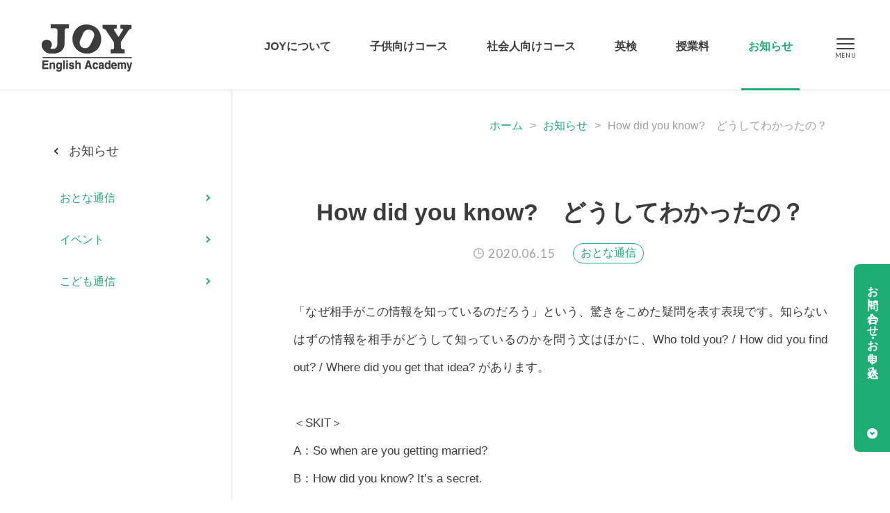

--- FILE ---
content_type: text/html; charset=UTF-8
request_url: https://www.joyworld.com/news/2020/06/post-1448.php
body_size: 4457
content:
<!DOCTYPE html>
<html lang="ja">
<head>
<meta charset="utf-8">
<title>How did you know?　どうしてわかったの？（お知らせ）｜帯広の英語学校JOY｜ジョイ・イングリッシュ・アカデミー</title>
<meta name="keywords" content="How did you know?　どうしてわかったの？,帯広,JOY,ジョイ,英会話,英語,教室,学校,浦島久,十勝,塾">
<meta name="description" content="帯広の英語学校JOY「ジョイ・イングリッシュ・アカデミー」が「How did you know?　どうしてわかったの？」についてご紹介します。">
<meta name="viewport" content="width=device-width, initial-scale=1.0, maximum-scale=2.0, user-scalable=yes">
<link rel="stylesheet" href="https://www.joyworld.com/style.css">
<link rel="stylesheet" href="https://www.joyworld.com/css/news.css">
<link rel="preconnect" href="https://fonts.googleapis.com">
<link rel="preconnect" href="https://fonts.gstatic.com" crossorigin>
<link href="https://fonts.googleapis.com/css2?family=Lato:wght@400;700&family=Noto+Serif+JP:wght@400;700&display=swap" rel="stylesheet">
<script src="https://www.joyworld.com/js/jquery-1.11.3.min.js"></script>
<script src="https://www.joyworld.com/js/common.js"></script>
<meta property="og:title" content="How did you know?　どうしてわかったの？｜ジョイ・イングリッシュ・アカデミー">
<meta property="og:type" content="website">
<meta property="og:url" content="https://www.joyworld.com/news/2020/06/post-1448.php">
<meta property="og:image" content="https://www.joyworld.com/wp/wp-content/uploads/2016/07/713KnkM82iL-249x350.jpg">
<meta property="og:site_name" content="ジョイ・イングリッシュ・アカデミー">
<meta property="og:description" content="ジョイ・イングリッシュ・アカデミーの『How did you know?　どうしてわかったの？』についての情報です。">
<meta property="fb:app_id" content="400634257788332">
<meta property="og:locale" content="ja_JP">
<link rel="icon" href="https://www.joyworld.com/img/favicon.ico">
<meta name='robots' content='max-image-preview:large' />
<link rel="canonical" href="https://www.joyworld.com/news/2020/06/post-1448.php" />
<script async src="https://www.googletagmanager.com/gtag/js?id=G-DYP8KFLDPV"></script>
<script>
window.dataLayer = window.dataLayer || [];
function gtag(){dataLayer.push(arguments);}
gtag('js', new Date());
gtag('config', 'G-DYP8KFLDPV');
</script>
</head>
<body>
<header>
	<h1><a href="https://www.joyworld.com/"><img src="https://www.joyworld.com/img/common/logo2.png" alt="JOY（ジョイ・イングリッシュ・アカデミー）"></a></h1>
	<nav>
		<ul>
			<li class="m1"><a href="https://www.joyworld.com/about/">JOYについて</a><ul>
<li class="page_item page-item-50481"><a href="https://www.joyworld.com/about/school/">施設のご案内</a></li>
<li class="page_item page-item-50488"><a href="https://www.joyworld.com/about/access/">アクセス・駐車場</a></li>
<li class="page_item page-item-50514"><a href="https://www.joyworld.com/about/history/">JOYの歴史</a></li>
<li class="page_item page-item-50528"><a href="https://www.joyworld.com/about/faq/">よくあるご質問</a></li>
<li class="page_item page-item-50522"><a href="https://www.joyworld.com/about/book/">浦島久の出版物</a></li>
<li class="page_item page-item-50484"><a href="https://www.joyworld.com/about/recruit/">採用情報</a></li>
				<li><a href="https://www.joyworld.com/blog/">浦島久の玉手箱</a></li>
				<li><a href="https://www.joyworld.com/last-journey/">Last Journey</a></li>
			</ul></li>
			<li class="m2"><a href="https://www.joyworld.com/kids/">子供向けコース</a><ul>
<li class="page_item page-item-50606"><a href="https://www.joyworld.com/kids/kids-experience/">無料体験レッスン</a></li>
<li class="page_item page-item-50614"><a href="https://www.joyworld.com/kids/kids-schedule/">スケジュール</a></li>
<li class="page_item page-item-50617"><a href="https://www.joyworld.com/kids/kids-entry/">お申し込み</a></li>
			</ul></li>
			<li class="m3"><a href="https://www.joyworld.com/adult/">社会人向けコース</a><ul>
<li class="page_item page-item-50610"><a href="https://www.joyworld.com/adult/adult-schedule/">スケジュール</a></li>
<li class="page_item page-item-50620"><a href="https://www.joyworld.com/adult/adult-entry/">お申し込み</a></li>
			</ul></li>
			<li class="m4"><a href="https://www.joyworld.com/eiken/">英検</a><ul>
<li class="page_item page-item-50508"><a href="https://www.joyworld.com/eiken/voice/">合格者の紹介</a></li>
			</ul></li>
			<li class="m5"><a href="https://www.joyworld.com/tuition/">授業料</a></li>
			<li class="m6"><a href="https://www.joyworld.com/news/">お知らせ</a>
			<ul>
	<li class="cat-item cat-item-6"><a href="https://www.joyworld.com/news/kids-news/">こども通信</a>
</li>
	<li class="cat-item cat-item-7"><a href="https://www.joyworld.com/news/adult-news/">おとな通信</a>
</li>
	<li class="cat-item cat-item-8"><a href="https://www.joyworld.com/news/event/">イベント</a>
</li>
			</ul></li>
		</ul>
	</nav>
	<div class="menu"><div class="menu1"></div><div class="menu2"></div><div class="menu3"></div></div>
</header>
<a id="tocontact" href="#contactb">お問い合わせ・お申し込み</a><div class="mainside">
	<div class="main">
		<div id="kulink"><a href="https://www.joyworld.com/">ホーム</a>&gt;<a href="https://www.joyworld.com/news/">お知らせ</a>&gt;<strong>How did you know?　どうしてわかったの？</strong></div>
		<section class="detail1">
			<article>
				<h1>How did you know?　どうしてわかったの？</h1>
				<div id="headb">
					<time datetime="2020-06-15">2020.06.15</time>
<ul class="cate">
<li><a href="https://www.joyworld.com/news/adult-news/">おとな通信</a></li>
</ul>
				</div>
				<div class="post-box">
<p>「なぜ相手がこの情報を知っているのだろう」という、驚きをこめた疑問を表す表現です。知らないはずの情報を相手がどうして知っているのかを問う文はほかに、Who told you? / How did you find out? / Where did you get that idea? があります。</p>
<p>&nbsp;</p>
<p>＜SKIT＞</p>
<p>A：So when are you getting married?</p>
<p>B：How did you know? It&#8217;s a secret.</p>
<p>A：で、いつ結婚したの？</p>
<p>B：どうしてわかったんだい？ 秘密なのに。</p>
<p>&nbsp;</p>
<p>『<a href="https://www.amazon.co.jp/CD付-使える-英会話鉄板-テッパン-表現160/dp/4864540918">使える英会話鉄板表現 160</a>』（コスモピア株式会社、浦島久著/2016年）より</p>
<p><a href="https://www.joyworld.com/wp/wp-content/uploads/2016/07/713KnkM82iL.jpg"><img fetchpriority="high" decoding="async" class="aligncenter size-medium wp-image-16706" title="鉄板160" src="https://www.joyworld.com/wp/wp-content/uploads/2016/07/713KnkM82iL-249x350.jpg" alt="" width="249" height="350" /></a></p>
				</div>
				<div id="times">2020.06.15　15:00</div>
			</article>
			<div id="nextback"><a href="https://www.joyworld.com/news/2020/06/post-1446.php" rel="next"><strong>&lt; </strong>前の記事</a><a href="https://www.joyworld.com/news/">一覧へ戻る</a><a href="https://www.joyworld.com/news/2020/05/post-1445.php" rel="prev">次の記事<strong> &gt;</strong></a></div>
			<div id="archive"><strong>アーカイブ</strong><select name="archive-dropdown" onChange='document.location.href=this.options[this.selectedIndex].value;'> 
<option value="">-- 選択 --</option> 
	<option value='https://www.joyworld.com/news/2026/'> 2026年 &nbsp;(1)</option>
	<option value='https://www.joyworld.com/news/2025/'> 2025年 &nbsp;(28)</option>
	<option value='https://www.joyworld.com/news/2024/'> 2024年 &nbsp;(26)</option>
	<option value='https://www.joyworld.com/news/2023/'> 2023年 &nbsp;(47)</option>
	<option value='https://www.joyworld.com/news/2022/'> 2022年 &nbsp;(63)</option>
	<option value='https://www.joyworld.com/news/2021/'> 2021年 &nbsp;(88)</option>
	<option value='https://www.joyworld.com/news/2020/'> 2020年 &nbsp;(102)</option>
	<option value='https://www.joyworld.com/news/2019/'> 2019年 &nbsp;(81)</option>
	<option value='https://www.joyworld.com/news/2018/'> 2018年 &nbsp;(104)</option>
	<option value='https://www.joyworld.com/news/2017/'> 2017年 &nbsp;(100)</option>
	<option value='https://www.joyworld.com/news/2016/'> 2016年 &nbsp;(123)</option>
	<option value='https://www.joyworld.com/news/2015/'> 2015年 &nbsp;(85)</option>
	<option value='https://www.joyworld.com/news/2014/'> 2014年 &nbsp;(68)</option>
	<option value='https://www.joyworld.com/news/2013/'> 2013年 &nbsp;(88)</option>
	<option value='https://www.joyworld.com/news/2012/'> 2012年 &nbsp;(77)</option>
	<option value='https://www.joyworld.com/news/2011/'> 2011年 &nbsp;(134)</option>
	<option value='https://www.joyworld.com/news/2010/'> 2010年 &nbsp;(225)</option>
	<option value='https://www.joyworld.com/news/2009/'> 2009年 &nbsp;(319)</option>
	<option value='https://www.joyworld.com/news/2008/'> 2008年 &nbsp;(325)</option>
	<option value='https://www.joyworld.com/news/2007/'> 2007年 &nbsp;(305)</option>
	<option value='https://www.joyworld.com/news/2006/'> 2006年 &nbsp;(301)</option>
	<option value='https://www.joyworld.com/news/2005/'> 2005年 &nbsp;(374)</option>
</select></div>
			<div id="searchb"><form method="get" action="https://www.joyworld.com/"><strong>記事検索</strong><input type="text" value="" name="s" placeholder="お知らせ記事を検索"><input type="hidden" value="news" name="post_type"></form></div>
		</section>
	</div>
	<div class="side"><div class="sidects">
		<h2><a href="https://www.joyworld.com/news/">お知らせ</a></h2>
		<ul class="sideul">
	<li class="cat-item cat-item-7"><a href="https://www.joyworld.com/news/adult-news/">おとな通信</a>
</li>
	<li class="cat-item cat-item-8"><a href="https://www.joyworld.com/news/event/">イベント</a>
</li>
	<li class="cat-item cat-item-6"><a href="https://www.joyworld.com/news/kids-news/">こども通信</a>
</li>
		</ul>
	</div></div></div>
<div id="contactb">
	<div class="box">
		<div class="lb">
			<h2>お問い合わせやご相談は</h2>
			<p>お電話またはメールフォームよりご連絡ください。</p>
			<h3>0155-33-0198</h3>
			<h4>（平日10:30～12:00、14:00～21:00）</h4>
			<h5 class="linkto"><a href="https://www.joyworld.com/contact/">お問い合わせフォーム</a></h5>
		</div>
		<div class="rb">
			<h2>各コースのお申し込みは</h2>
			<p>入会ご希望の方は、本校まで直接お申込みください。</p>
			<h3 class="linkto"><a href="https://www.joyworld.com/kids/kids-entry/">「子供向けコース」の<br>お申し込み</a></h3>
			<h3 class="linkto"><a href="https://www.joyworld.com/adult/adult-entry/">「社会人向けコース」の<br>お申し込み</a></h3>
		</div>
	</div>
	<img class="smile" src="https://www.joyworld.com/img/common/smile.png" alt="一緒に学ぼう">
	<div class="snsb">
		<h3><img src="https://www.joyworld.com/img/common/follow.png" alt="Follow me">JOYの公式SNSチャンネル</h3>
		<ul>
			<li><a target="_blank" href="https://www.facebook.com/joyenglishacademy/"><img src="https://www.joyworld.com/img/common/sns1.png" alt="Facebook"></a></li>
			<li><a target="_blank" href="https://www.instagram.com/joyenglishacademy/"><img src="https://www.joyworld.com/img/common/sns4.png" alt="Instagram"></a></li>
			<li><a target="_blank" href="https://www.youtube.com/@user-ic3zq6of4p"><img src="https://www.joyworld.com/img/common/sns3.png" alt="Youtube"></a></li>
		</ul>
	</div>
</div>
<ul id="footul">
	<li><a href="https://www.joyworld.com/about/">JOYについて</a>
	<ul>
<li class="page_item page-item-50481"><a href="https://www.joyworld.com/about/school/">施設のご案内</a></li>
<li class="page_item page-item-50488"><a href="https://www.joyworld.com/about/access/">アクセス・駐車場</a></li>
<li class="page_item page-item-50514"><a href="https://www.joyworld.com/about/history/">JOYの歴史</a></li>
<li class="page_item page-item-50528"><a href="https://www.joyworld.com/about/faq/">よくあるご質問</a></li>
<li class="page_item page-item-50522"><a href="https://www.joyworld.com/about/book/">浦島久の出版物</a></li>
<li class="page_item page-item-50484"><a href="https://www.joyworld.com/about/recruit/">採用情報</a></li>
		<li><a href="https://www.joyworld.com/blog/">浦島久の玉手箱</a></li>
		<li><a href="https://www.joyworld.com/last-journey/">Last Journey</a></li>
	</ul>
	</li>
	<li><a href="https://www.joyworld.com/kids/">子供向けコース</a>
	<ul>
<li class="page_item page-item-50593"><a href="https://www.joyworld.com/kids/kids-alphabet/">児童英会話コース</a></li>
<li class="page_item page-item-50595"><a href="https://www.joyworld.com/kids/kids-primary/">小学英会話コース</a></li>
<li class="page_item page-item-50772"><a href="https://www.joyworld.com/kids/kids-junior-high/">中学英会話コース</a></li>
<li class="page_item page-item-50776"><a href="https://www.joyworld.com/kids/kids-individual/">中高授業対策コース</a></li>
<li class="page_item page-item-50779"><a href="https://www.joyworld.com/kids/kids-reading/">英語音読コース</a></li>
<li class="page_item page-item-50782"><a href="https://www.joyworld.com/kids/kids-ondoku/">小中学英語コース</a></li>
<li class="page_item page-item-50785"><a href="https://www.joyworld.com/kids/kids-eiken/">英検コース</a></li>
<li class="page_item page-item-51279"><a href="https://www.joyworld.com/kids/kids-privatelesson/">プライベートレッスン</a></li>
<li class="page_item page-item-50606"><a href="https://www.joyworld.com/kids/kids-experience/">無料体験レッスン</a></li>
<li class="page_item page-item-50614"><a href="https://www.joyworld.com/kids/kids-schedule/">スケジュール</a></li>
<li class="page_item page-item-50617"><a href="https://www.joyworld.com/kids/kids-entry/">お申し込み</a></li>
	</ul>
	</li>
	<li><a href="https://www.joyworld.com/adult/">社会人向けコース</a>
	<ul>
<li class="page_item page-item-50603"><a href="https://www.joyworld.com/adult/adult-eikaiwa/">英会話コース</a></li>
<li class="page_item page-item-50816"><a href="https://www.joyworld.com/adult/adult-individual/">個別英語コース</a></li>
<li class="page_item page-item-50819"><a href="https://www.joyworld.com/adult/adult-reading/">英語音読コース</a></li>
<li class="page_item page-item-50822"><a href="https://www.joyworld.com/adult/adult-private/">出張コース</a></li>
<li class="page_item page-item-50827"><a href="https://www.joyworld.com/adult/adult-eiken/">英検コース</a></li>
<li class="page_item page-item-51274"><a href="https://www.joyworld.com/adult/adult-privatelesson/">プライベートレッスン</a></li>
<li class="page_item page-item-50829"><a href="https://www.joyworld.com/adult/adult-online/">オンラインレッスン</a></li>
<li class="page_item page-item-50610"><a href="https://www.joyworld.com/adult/adult-schedule/">スケジュール</a></li>
<li class="page_item page-item-50620"><a href="https://www.joyworld.com/adult/adult-entry/">お申し込み</a></li>
	</ul>
	</li>
	<li><a href="https://www.joyworld.com/eiken/">英検</a>
	<ul>
<li class="page_item page-item-50508"><a href="https://www.joyworld.com/eiken/voice/">合格者の紹介</a></li>
	</ul>
	</li>
	<li><a href="https://www.joyworld.com/tuition/">授業料</a></li>
	<li><a href="https://www.joyworld.com/news/">お知らせ</a>
	<ul>
	<li class="cat-item cat-item-6"><a href="https://www.joyworld.com/news/kids-news/">こども通信</a>
</li>
	<li class="cat-item cat-item-7"><a href="https://www.joyworld.com/news/adult-news/">おとな通信</a>
</li>
	<li class="cat-item cat-item-8"><a href="https://www.joyworld.com/news/event/">イベント</a>
</li>
	</ul></li>
</ul>
<footer>
	<a id="totop" href="#pagetop">TOP</a>
	<h2><a href="https://www.joyworld.com/"><img src="https://www.joyworld.com/img/common/logo2.png" alt="JOY（ジョイ・イングリッシュ・アカデミー）"></a>
	<strong>ジョイ・イングリッシュ・アカデミー</strong>
	〒080-0027<span></span>北海道帯広市西17条南5丁目11−14<br>
	TEL：0155-33-0198　FAX：0155-36-7930</h2>
	<ul>
		<li><a href="https://www.joyworld.com/contact/">お問い合わせ</a></li>
		<li><a href="https://www.joyworld.com/privacy/">個人情報保護方針</a></li>
		<li><a href="https://www.joyworld.com/sitemap/">サイトマップ</a></li>
	</ul>
	<small>Copyright © Joy English Academy Co., Ltd. All Rights Reserved.</small>
</footer>
<div id="spbg"></div>
<div id="header2">
	<nav>
		<ul>
			<li><a href="https://www.joyworld.com/">ホーム</a><br>
			<a href="https://www.joyworld.com/about/">JOYについて</a>
			<ul>
<li class="page_item page-item-50481"><a href="https://www.joyworld.com/about/school/">施設のご案内</a></li>
<li class="page_item page-item-50488"><a href="https://www.joyworld.com/about/access/">アクセス・駐車場</a></li>
<li class="page_item page-item-50514"><a href="https://www.joyworld.com/about/history/">JOYの歴史</a></li>
<li class="page_item page-item-50528"><a href="https://www.joyworld.com/about/faq/">よくあるご質問</a></li>
<li class="page_item page-item-50522"><a href="https://www.joyworld.com/about/book/">浦島久の出版物</a></li>
<li class="page_item page-item-50484"><a href="https://www.joyworld.com/about/recruit/">採用情報</a></li>
				<li><a href="https://www.joyworld.com/blog/">浦島久の玉手箱</a></li>
				<li><a href="https://www.joyworld.com/last-journey/">Last Journey</a></li>
			</ul>
			</li>
			<li><a href="https://www.joyworld.com/kids/">子供向けコース</a>
			<ul>
<li class="page_item page-item-50593"><a href="https://www.joyworld.com/kids/kids-alphabet/">児童英会話コース</a></li>
<li class="page_item page-item-50595"><a href="https://www.joyworld.com/kids/kids-primary/">小学英会話コース</a></li>
<li class="page_item page-item-50772"><a href="https://www.joyworld.com/kids/kids-junior-high/">中学英会話コース</a></li>
<li class="page_item page-item-50776"><a href="https://www.joyworld.com/kids/kids-individual/">中高授業対策コース</a></li>
<li class="page_item page-item-50779"><a href="https://www.joyworld.com/kids/kids-reading/">英語音読コース</a></li>
<li class="page_item page-item-50782"><a href="https://www.joyworld.com/kids/kids-ondoku/">小中学英語コース</a></li>
<li class="page_item page-item-50785"><a href="https://www.joyworld.com/kids/kids-eiken/">英検コース</a></li>
<li class="page_item page-item-51279"><a href="https://www.joyworld.com/kids/kids-privatelesson/">プライベートレッスン</a></li>
<li class="page_item page-item-50606"><a href="https://www.joyworld.com/kids/kids-experience/">無料体験レッスン</a></li>
<li class="page_item page-item-50614"><a href="https://www.joyworld.com/kids/kids-schedule/">スケジュール</a></li>
<li class="page_item page-item-50617"><a href="https://www.joyworld.com/kids/kids-entry/">お申し込み</a></li>
			</ul>
			</li>
			<li><a href="https://www.joyworld.com/adult/">社会人向けコース</a>
			<ul>
<li class="page_item page-item-50603"><a href="https://www.joyworld.com/adult/adult-eikaiwa/">英会話コース</a></li>
<li class="page_item page-item-50816"><a href="https://www.joyworld.com/adult/adult-individual/">個別英語コース</a></li>
<li class="page_item page-item-50819"><a href="https://www.joyworld.com/adult/adult-reading/">英語音読コース</a></li>
<li class="page_item page-item-50822"><a href="https://www.joyworld.com/adult/adult-private/">出張コース</a></li>
<li class="page_item page-item-50827"><a href="https://www.joyworld.com/adult/adult-eiken/">英検コース</a></li>
<li class="page_item page-item-51274"><a href="https://www.joyworld.com/adult/adult-privatelesson/">プライベートレッスン</a></li>
<li class="page_item page-item-50829"><a href="https://www.joyworld.com/adult/adult-online/">オンラインレッスン</a></li>
<li class="page_item page-item-50610"><a href="https://www.joyworld.com/adult/adult-schedule/">スケジュール</a></li>
<li class="page_item page-item-50620"><a href="https://www.joyworld.com/adult/adult-entry/">お申し込み</a></li>
			</ul>
			</li>
			<li><a href="https://www.joyworld.com/eiken/">英検</a>
			<ul>
<li class="page_item page-item-50508"><a href="https://www.joyworld.com/eiken/voice/">合格者の紹介</a></li>
			</ul>
			</li>
			<li><a href="https://www.joyworld.com/tuition/">授業料</a></li>
			<li><a href="https://www.joyworld.com/news/">お知らせ</a>
			<ul>
	<li class="cat-item cat-item-6"><a href="https://www.joyworld.com/news/kids-news/">こども通信</a>
</li>
	<li class="cat-item cat-item-7"><a href="https://www.joyworld.com/news/adult-news/">おとな通信</a>
</li>
	<li class="cat-item cat-item-8"><a href="https://www.joyworld.com/news/event/">イベント</a>
</li>
			</ul></li>
			<li class="sub fist"><a href="https://www.joyworld.com/contact/">お問い合わせ</a></li>
			<li class="sub"><a href="https://www.joyworld.com/privacy/">個人情報保護方針</a></li>
			<li class="sub"><a href="https://www.joyworld.com/sitemap/">サイトマップ</a></li>
			<li class="sns">
				<a target="_blank" href="https://www.facebook.com/joyenglishacademy/"><img src="https://www.joyworld.com/img/common/sns1-sub.png" alt="Facebook"></a>
				<a target="_blank" href="https://www.instagram.com/joyenglishacademy/"><img src="https://www.joyworld.com/img/common/sns4-sub.png" alt="Instagram"></a>
				<a target="_blank" href="https://www.youtube.com/@user-ic3zq6of4p"><img src="https://www.joyworld.com/img/common/sns3-sub.png" alt="Youtube"></a>
			</li>
		</ul>
	</nav>
</div>
</body>
</html>